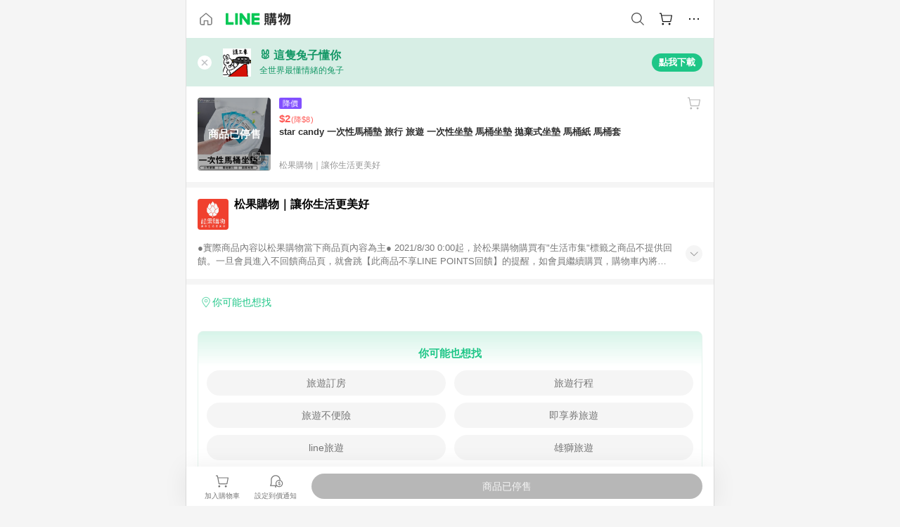

--- FILE ---
content_type: application/javascript
request_url: https://buy.line.me/assets/DUHc9exq.js
body_size: 1863
content:
import{aH as D,aN as E,eI as M,dD as A,el as O,b3 as S,aI as s,aJ as g,aY as w,aR as c,bh as L,b9 as h,ds as R,aL as N,b5 as H,aM as r,a_ as T,bg as u,cr as k,b4 as y,aQ as B,b2 as P,aX as $,aZ as m,dC as j}from"./D9QUfhx1.js";try{let e=typeof window<"u"?window:typeof global<"u"?global:typeof globalThis<"u"?globalThis:typeof self<"u"?self:{},t=new e.Error().stack;t&&(e._sentryDebugIds=e._sentryDebugIds||{},e._sentryDebugIds[t]="bb5acb1d-ab8c-422c-ab02-b597afb6d25b",e._sentryDebugIdIdentifier="sentry-dbid-bb5acb1d-ab8c-422c-ab02-b597afb6d25b")}catch{}const U={LIGHT:"light",WHITE:"white",DARK:"dark",TRANSPARENT:"transparent",THEMED_BLUE_LIGHT:"themedBlueLight",THEMED_BLUE_DARK:"themedBlueDark"},p={START:"START",CENTER:"CENTER"},W={name:"ExpandableTabMenu",components:{SlideDown:M},props:{items:{type:[Array,Object],required:!0},activeIndex:{type:Number,default:-1},colorTheme:{type:String,default:U.LIGHT},otherElementsOnTop:Array,expandedMessage:String,trackingConfig:Object,scrollWhenClick:{type:[String,Boolean],default:p.CENTER,validator(e){return[...Object.values(p),!1].includes(e)}},noDropdown:Boolean},data(){return{expand:!1,dropdownMaxHeight:void 0,arrowDirection:void 0,temporaryActiveIndex:null}},computed:{itemsInList(){return Array.isArray(this.items)?this.items:[].concat(...Object.values(this.items))},itemsInDropDown(){if(Array.isArray(this.items))return[{items:this.items.map((n,d)=>({...n,index:d}))}];const e=[];let t=0;for(const[n,d]of Object.entries(this.items))e.push({title:n,items:d.map(a=>{const i={...a,index:t};return t++,i})});return e}},watch:{activeIndex:"scrollToItem",expand(e){e?(this.arrowDirection="up",this.showOverlay({container:this,elementsOnTop:this.otherElementsOnTop?[this,...this.otherElementsOnTop]:this,onClick:()=>{this.expand=!1},onDismissing:()=>{this.expand=!1}})):(this.arrowDirection="down",this.hideOverlay())}},mounted(){this.scrollToItem(this.activeIndex)},deactivated(){this.expand=!1},beforeUnmount(){this.hideOverlay()},methods:{...E(S,["showOverlay","hideOverlay"]),scrollToItem(e){if(e<0||!this.scrollWhenClick)return;const t=this.$refs.menuItem[e]&&this.$refs.menuItem[e].$el;if(!t)return;const n=this.$refs.menu;this.scrollWhenClick===p.CENTER&&A({container:n,targetElement:t}),this.scrollWhenClick===p.START&&O({container:n,targetElement:t,offset:14})},handleDropdownArrowClicked(){this.dropdownMaxHeight=window.innerHeight-this.$refs.dropdown.$el.getBoundingClientRect().top,this.expand=!this.expand,this.expand&&this.trackingConfig&&this.$tracking.event({category:this.trackingConfig.category,action:`${this.trackingConfig.actionPrefix||""}-看更多`,label:"see more",...this.$trackingUtils.ga4ClickPayload(this.trackingConfig,"view_more")})},handleDropdownItemClicked(e){this.temporaryActiveIndex=e,this.expand=!1},handleDropdownTransitionEnd(){if(this.temporaryActiveIndex===null)return;const e=this.temporaryActiveIndex;if(this.temporaryActiveIndex=null,this.$emit("update:activeIndex",e),e>=0){this.itemsInList[e].link&&this.$universalLink.open(this.itemsInList[e].link);const t=this.getTrackingPayload(e);t&&this.$tracking.event(t)}},getTrackingPayload(e){const{tracking:t,label:n}=this.itemsInList[e];return t||(this.trackingConfig?{category:this.trackingConfig.category,action:`${this.trackingConfig.actionPrefix||""}${n}${this.trackingConfig.actionSuffix||""}`,config:{internalTracking:this.trackingConfig.internalTracking},...this.$trackingUtils.ga4Payload(this.trackingConfig,"select_category",{ev_item_category:n,ev_index:e+1})}:null)}}},V={class:"expandableTabMenu-menu",ref:"menu"},G={class:"expandableTabMenu-dropdownContainer"},z={key:0,class:"expandableTabMenu-dropdownTitle"},K=["onClick"];function q(e,t,n,d,a,i){const _=P,v=R,I=N("slide-down"),C=H("tracking");return r(),s("div",{class:h(["expandableTabMenu",`expandableTabMenu-${n.colorTheme}Theme`])},[g(v,{class:"expandableTabMenu-wrapper"},{default:c(()=>[T("div",V,[(r(!0),s(u,null,k(i.itemsInList,({label:l,link:f},o)=>y((r(),B(_,{key:o,class:h(["expandableTabMenu-menuItem",{"expandableTabMenu-menuItem--active":o===n.activeIndex}]),to:f,onClick:x=>e.$emit("update:activeIndex",o),ref_for:!0,ref:"menuItem"},{default:c(()=>[$(m(l),1)]),_:2},1032,["class","to","onClick"])),[[C,i.getTrackingPayload(o)]])),128))],512)]),_:1}),g(L,{name:"expandableTabMenu-fade"},{default:c(()=>[y(T("div",{class:"expandableTabMenu-message"},m(n.expandedMessage),513),[[j,a.expand]])]),_:1}),n.noDropdown?w("",!0):(r(),s("div",{key:0,class:h(["expandableTabMenu-arrow",a.arrowDirection&&`expandableTabMenu-arrow--${a.arrowDirection}`]),onClick:t[0]||(t[0]=(...l)=>i.handleDropdownArrowClicked&&i.handleDropdownArrowClicked(...l))},null,2)),g(I,{class:"expandableTabMenu-dropdown",duration:.4,expand:a.expand,"max-height":a.dropdownMaxHeight,onTransitionend:i.handleDropdownTransitionEnd,ref:"dropdown"},{default:c(()=>[T("div",G,[(r(!0),s(u,null,k(i.itemsInDropDown,({title:l,items:f},o)=>(r(),s(u,{key:o},[l?(r(),s("span",z,m(l),1)):w("",!0),(r(!0),s(u,null,k(f,({label:x,index:b})=>(r(),s("span",{key:`${o}-${b}`,class:h(["expandableTabMenu-dropdownItem",{"expandableTabMenu-dropdownItem--active":b===(a.temporaryActiveIndex===null?n.activeIndex:a.temporaryActiveIndex)}]),onClick:F=>i.handleDropdownItemClicked(b)},m(x),11,K))),128))],64))),128))])]),_:1},8,["expand","max-height","onTransitionend"])],2)}const Q=D(W,[["render",q]]);export{U as C,Q as E,p as S};
